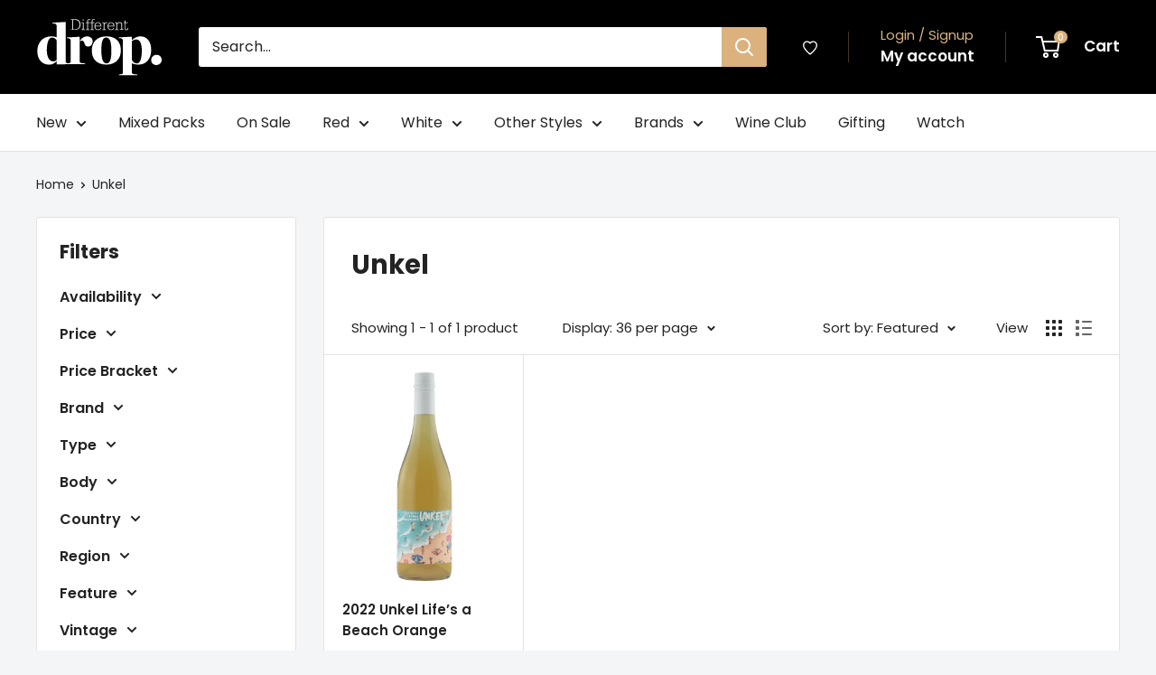

--- FILE ---
content_type: text/css
request_url: https://www.differentdrop.com/cdn/shop/t/136/assets/cart-free-gift.css?v=102574884410634732081763534111
body_size: 2260
content:
.cart_item_discount{background-color:#003d9029;min-height:24px;padding:0 5px;align-self:flex-start;display:inline-flex;align-items:center;font-size:12px;color:#6d90be;gap:4px}.drawer__underlay{position:absolute;top:0;left:0;width:100%;height:100%;opacity:.4;background-color:#000}.drawer__close svg{width:30px;height:30px}#cart-drawer .inventory{color:#6d90be;font-size:12px;margin-top:0}#cart-drawer .inventory:before{top:3px!important}.cart_item_discount .icon{width:14px;height:14px}.cart-checkbox-wrapper{display:flex;width:100%;align-items:center;gap:12px}.cart-checkbox-wrapper:first-child{margin-bottom:15px}.cart-checkbox-wrapper input{width:22px;height:22px;cursor:pointer;filter:drop-shadow(0px 3px 6px rgba(0,0,0,.16))}.cart-checkbox-wrapper .text{width:298px;font-size:14px;line-height:18px}.cart-checkbox-wrapper .icon{width:28px;height:28px;margin-left:auto}.drawer__inner{overflow-y:auto;height:100%;display:flex;z-index:20;flex-direction:column}.cart__item.hidden{display:none}.callout-label{font-size:12px!important;display:flex!important;font-style:normal!important;align-items:center;justify-content:center!important;color:#777!important}.callout-label strong{font-weight:700!important}.callout-label img{height:22px;width:auto;object-fit:contain}[data-cart-toggle]{cursor:pointer}#cart-drawer{position:fixed;font-family:Poppins,sans-serif;z-index:200}#cart-drawer .drawer__underlay,#cart-drawer .drawer__inner{visibility:hidden!important;overflow-x:hidden;opacity:0!important}.quick_add_tocart button{width:100%!important}#cart-drawer .drawer__inner{visibility:hidden!important;opacity:0!important}#cart-drawer.is-drawer-open .drawer__underlay{visibility:visible!important;opacity:.7!important;transition-duration:.3s,0s;transition-delay:.1s,0s}#cart-drawer.is-drawer-open .drawer__inner{visibility:visible!important;opacity:1!important;transition-delay:0s;transform:translateZ(0)}[data-add-to-cart]{width:100%}.cart_footer_subtitle{font-size:11px;margin-top:10px;text-align:center}.free-gift-product-wrapper #free-product-btn{background-color:#000;margin-top:18px;display:flex;align-items:center;justify-content:center;font-size:12px;color:#fff;font-weight:700}.free-gift-product-wrapper #free-product-btn.disabled{opacity:.4;pointer-events:none}@media only screen and (max-width: 430px){.free-gift-product-wrapper #free-product-btn{padding:4px 6px;text-align:center}.free-gift-product-wrapper #free-product-btn span{line-height:1.1}}additional-products #free-product-btn{background-color:#000}.cart__total__price,.cart__total__label{font-size:13px!important;font-weight:700}.cart__price__holder{text-decoration:none;text-align:center}.cart__foot{background-color:#fff;padding:17px 30px 53px!important}.cart__foot .btn{background-color:#dbb27d;width:100%;cursor:pointer;display:flex;justify-content:center;gap:8px;margin-top:13px;font-weight:700;align-items:center;height:43px;color:#fff;font-family:open-sans,sans-serif;font-size:16px}.cart__foot .btn:hover{opacity:.8}.cart__foot .btn .compare{text-decoration:line-through}.cart__foot__inner{padding-left:30px!important;background-color:#fff;padding-bottom:30px!important;padding-right:22px!important}.cart__total{justify-content:center!important}.drawer__emptyis{display:flex;flex:1;align-items:center;justify-content:center;height:100%;min-height:100px}.drawer__body{flex:1;overflow-y:auto;height:calc(100vh - 40px)}.cart__item__image{display:flex;margin-right:12px!important;flex-direction:column}.cart__item__image a{line-height:1;height:109px!important;width:85px!important;object-fit:contain;display:flex;align-items:center;justify-content:center}.cart__quantity .cart__quantity-field{background-color:unset!important;border:none!important;height:100%;text-align:center;width:30px;font-size:12px;flex:1}.cart__quantity button{width:30px;display:flex;align-items:center;justify-content:center}input::-webkit-outer-spin-button,input::-webkit-inner-spin-button{-webkit-appearance:none;margin:0}input[type=number]{-moz-appearance:textfield}.cart__quantity{width:85px!important;display:flex;margin-top:auto;height:30px!important;border:solid 1px #C6C6C6;border-radius:0!important}.cart_item_remove{cursor:pointer;text-align:right;margin-top:auto;margin-bottom:7px;font-size:11px!important}.cart_item_remove span:first-child{text-decoration:underline;pointer-events:none}.cart__price{display:flex;margin:0!important;justify-content:flex-start;gap:5px!important;flex-direction:column;font-size:14px;line-height:20px}.cart__item{flex-flow:row nowrap!important;background-color:#fff!important;display:flex;position:relative;padding:10px 30px!important}.cart__item:first-child{padding-top:20px!important}.cart__item:last-child{padding-bottom:30px!important}.cart__item .cart__title{margin:0!important}.cart__item .cart__item__title{margin-top:0!important;font-size:14px!important;line-height:18px;font-weight:700}.cart__item__content{padding:0!important;flex:1;display:inline-flex;gap:8px;flex-direction:column;margin-right:30px!important}.cart__item__meta{margin-top:10px}.cart__price ins{margin:0!important;text-decoration:none}#cart-drawer .drawer__head{height:40px;flex-shrink:1;background-color:#dbb27d;padding-left:34px;padding-right:17px;width:100%;justify-content:space-between;display:flex;align-items:center;color:#fff}#cart-drawer .drawer__head h3{margin-bottom:0}#cart-drawer .drawer__head svg path{stroke:#fff;fill:#fff;font-size:15px;font-weight:700}#cart-drawer .drawer__inner{width:450px!important;border-left:none!important;background-color:#f5f5f5;max-width:450px!important}@media only screen and (max-width: 449px){.mini-cart-giftnote,#cart-drawer .drawer__inner{width:100vw!important}}.free-gift-progress-wrapper .one-bar-text-wrapper>div .icon{height:16px;width:16px}.free-gift-progress-wrapper .one-bar-text-wrapper>div{display:flex;gap:4px;align-items:center}.free-gift-progress-wrapper .one-bar-text-wrapper>div .icon-fullfil{display:none}.free-gift-progress-wrapper .one-bar-text-wrapper .fullfil .icon-fullfil{display:block}.free-gift-progress-wrapper .one-bar-text-wrapper .fullfil .icon-lock{display:none}.free-gift-progress-wrapper .progress-line{height:100%;position:absolute;top:0;width:1px;background:#dbb27d}.free-gift-progress-wrapper{background-color:#ff6ad72e}.free-gift-progress-wrapper-inner{display:flex;flex-direction:column;padding:15px 30px 10px;margin:0 auto}.mr-mini-cart__subtotal .discount{color:red;margin-left:auto;margin-right:10px;line-height:1.71;transform:translateY(-2px)}.free-gift-progress-wrapper .multiple-bar-wrapper{display:flex;flex-direction:column}.free-gift-progress-wrapper .free-gift-text{flex-wrap:wrap;display:flex;gap:4px;font-size:16px;line-height:16px;margin-bottom:10px;letter-spacing:normal;position:relative;width:100%;align-items:center;color:#000}.free-gift-progress-wrapper .free-gift-text strong{font-weight:700!important}.free-gift-progress-wrapper .free-gift-text span:last-child{font-size:16px;line-height:16px}.free-gift-progress-wrapper .progress-bar-outer{width:100%;overflow-x:hidden;height:20px;background-color:#fff;overflow:hidden;border-radius:10px;position:relative;margin-top:5px}.shipping-caveat{font-size:13px;font-family:Helvetica,sans-serif;text-align:left}.shipping-caveat a{text-decoration:underline}.free-gift-progress-wrapper .one-bar-text{display:flex;font-size:13px;font-family:Helvetica,sans-serif;align-items:center}@media only screen and (max-width: 425px){.one-bar-text .money{display:none}}.free-gift-progress-wrapper .progress-bar-outer:not(:last-child){margin-bottom:7px}.free-gift-progress-wrapper .progress-bar-inner{width:0%;display:block;height:100%;background-color:#dbb27d}.free-gift-progress-wrapper .one-bar-text-wrapper{display:flex;position:relative;height:16px;justify-content:space-between;font-size:16px}.free-gift-product-wrapper{font-size:12px;padding:10px 30px;text-align:left;display:none}.free-gift-product-wrpper-inner{border:solid 1px #000;padding:15px 16px 15px 11px;background-color:#fff;margin:0 auto;position:relative}.free-gift-product-wrpper-inner:after{content:"";display:none;width:100%;height:1px;background-color:#a6a6a6;position:absolute;left:0;bottom:0}.free-gift-product-wrpper-inner:last-child:after{display:none}.free-gift-product-wrapper.disabled{pointer-events:none}.free-gift-product-wrapper.disabled .free-gift-btn{opacity:.4;cursor:not-allowed}.free-gift-product-wrapper-title{text-align:left;color:#000;font-size:16px}.free-gift-product-wrapper-subtitle{padding:0;margin:2px 0 11px;font-size:16px}.free-gift-product-wrapper-product-card{display:flex;width:100%}.free-gift-product-wrapper-product-card video{width:100px;height:100px;margin-right:12px;object-fit:contain;aspect-ratio:1/1}video::-webkit-media-controls{display:none!important;opacity:0!important}.free-gift-product-wrapper-product-card img{height:auto;width:85px;margin-right:12px;object-fit:cover}.free-gift-product-wrapper-product-info{font-size:14px;line-height:18px;flex-direction:column;display:flex;margin-right:auto}.free-gift-product-wrapper-product-info .product-name{font-weight:700;text-transform:uppercase}.free-gift-product-wrapper-product-info .product-description{font-size:12px;margin-top:4px}.free-gift-product-wrapper-product-info .product-name span{color:#dbb27d}.free-gift-product-wrapper-product-info .variant-title{margin-bottom:5px}.free-gift-product-wrapper-product-info #free-product-unlock{font-size:13px;margin-top:8px}.free-gift-product-wrapper-product-info #free-product-unlock strong{font-weight:700!important}.free-gift-product-wrapper .product-title{font-weight:700;font-size:14px;text-transform:uppercase;margin-bottom:4px}.free-gift-product-wrapper .product-name strong{color:#dbb27d}.free-gift-product-wrapper .product-name{margin-bottom:8px;font-size:14px}.free-gift-product-wrapper-product-info>div:first-child{text-align:left;padding:0;margin:0 0 4px;font-size:14px;line-height:18px}.free-gift-product-wrapper-variants-options{width:100%;display:flex;flex-wrap:wrap;overflow-x:auto;justify-content:space-between}.free-gift-product-wrapper-variants-options>div{height:auto;box-sizing:border-box;cursor:pointer;background-size:cover;margin:0 5px 5px 0;position:relative;border:1px solid black;font-size:16px;font-weight:700;text-transform:uppercase;flex:1;text-align:center;padding:3px 0}.free-gift-product-wrapper-variants-options>div.disabled{pointer-events:none}.free-gift-product-wrapper-variants-options>div.selected{background-color:#000;color:#fff}.free-gift-product-wrapper-variants-options>div:last-child{margin-right:0}.free-gift-product-buy{width:100%;font-family:open-sans,sans-serif;height:34px;background-color:#000;display:flex;color:#fff;margin-top:auto;margin-bottom:0;align-items:center;justify-content:center;flex-grow:0;box-sizing:border-box;text-decoration:none;-webkit-user-select:none;user-select:none;transition:all .25s;cursor:pointer;font-size:12px}.free-gift-product-buy span{color:#fff;font-weight:700;font-size:12px;font-family:open-sans,sans-serif}.free-gift-product-buy.disabled{background-color:#0000003d!important;cursor:not-allowed}additional-products{opacity:0;padding-top:25px}additional-products .flickity-prev-next-button.previous{left:10px!important}additional-products .flickity-prev-next-button.next{right:10px!important}additional-products .flickity-prev-next-button svg{left:20%!important}additional-products .flickity-prev-next-button{display:flex;align-items:center;justify-content:center}.additional-products-title{margin-bottom:7px;padding-left:30px;padding-top:25px;font-size:16px;font-weight:700;font-family:open-sans,sans-serif}.additional-product-title{font-size:10px!important;line-height:1.2}.additional-product-price,.additional-product-price .price{font-size:12px!important;line-height:12px!important}.additional-product-title{margin-bottom:7px;font-size:14px!important;line-height:18px;font-weight:700;margin-top:7px}.additional-products-container.x-scroll{width:100%;padding:20px 30px 25px;gap:14px}.additional-products-container.x-scroll .additional-product-card{flex-shrink:0}.additional-product-card{display:none;overflow-x:hidden;width:100%;justify-content:space-between}.additional-product-card .add-btn{width:100%;height:24px}.additional-product-card.vertical-card{width:auto;overflow-y:hidden;display:flex;min-height:200px;margin-right:15px;flex-direction:column;justify-content:flex-start}.additional-product-card.vertical-card img{width:106px;height:106px;object-fit:contain;padding:8px 0;background-color:#fff}.additional-product-card.vertical-card .additional-product-right{width:106px;justify-content:flex-start;align-items:flex-start}.additional-product-card.vertical-card .additional-products-title{width:100%;overflow-x:hidden;text-overflow:ellipsis;margin:5px 0}.additional-product-card.vertical-card .free-gift-select{margin-bottom:5px}.additional-add-btn{background-color:#000;color:#fff;width:50px;height:50px;display:flex;align-items:center;justify-content:center;cursor:pointer}.additional-variants-options{display:flex;overflow-x:auto;flex:1;gap:5px}.additional-variants-btn{display:flex;border:solid 1px black;-webkit-user-select:none;user-select:none;cursor:pointer;padding:5px 8px}.additional-variants-btn.selected{background-color:#000;color:#fff}.additional-product-card .additional-product-infos{display:flex;gap:2px;flex-direction:column}.additional-product-card .additional-product-infos .text{font-size:10px}.free-gift-select{display:flex;position:relative;width:100%;height:30px;margin-bottom:10px;font-size:16px;border:solid 1px #c6c6c6}.free-gift-select.disabled{pointer-events:none;background-color:transparent}.free-gift-select.disabled select{opacity:.4}.free-gift-select:after{content:"";display:block;width:1px;height:28px;background-color:#c6c6c6;z-index:10;position:absolute;top:0;right:30px}.free-gift-select>svg{height:5.4px;pointer-events:none;position:absolute;top:50%;transform:translateY(-50%);right:8px}.free-gift-select__select{cursor:pointer}.free-gift-select select{width:100%;-webkit-appearance:none;appearance:none;padding:0 32px 0 10px;text-overflow:ellipsis;overflow:hidden;margin:0;height:100%;border:none;font-size:12px;text-align:center;background-image:none!important}.free-gift-select select:focus{outline:none}.upsell-item-tr{display:flex!important;width:100%}.upsell-item-tr td{width:100%}.upsell-item-wrap{display:none;width:100%;margin-bottom:22px;position:relative;overflow:visible;z-index:2}.upsell-item-wrap .upsell-variants-btn{width:100%;cursor:pointer;color:#fff;text-align:center;height:25px;line-height:25px;font-size:16px;background-color:transparent;border:solid 1px black}.upsell-item-wrap:after{content:"";z-index:1;display:block;width:50px;height:50px;background-color:#f8f8f8;transform:rotate(45deg) translate(50%);top:-55px;right:50%;position:absolute}.upsell-title{text-align:center;margin:25px 0;font-size:16px;position:relative;z-index:2}.upsell-item-close{position:absolute;width:10px;height:10px;top:0;right:10px;cursor:pointer}.upsell-product-card{padding:0 20px;display:flex;align-items:center}.upsell-product-card img{width:100px;height:auto;object-fit:cover;margin-right:12px}.upsell-product-title{display:flex;justify-content:space-between;margin-bottom:11px}.upsell-variant-title{font-size:16px}.upsell-product-title>span:first-child{font-weight:700;font-size:16px;max-width:70%;overflow:hidden;text-overflow:ellipsis;white-space:nowrap}.upsell-product-right{width:calc(100% - 105px);display:flex;justify-content:space-between;height:100%;align-items:center}.upsell-product-infos{display:flex;flex-direction:column;gap:10px;width:100%}.upsell-product-infos h2{margin:0;font-size:16px}.continue-shopping{width:100%;height:42px;font-size:14px;text-transform:uppercase;color:#fff;display:flex;align-items:center;justify-content:center;background-color:#000!important;margin-bottom:10px;flex-shrink:0;cursor:pointer}.continue-shopping:hover{opacity:.8}#checkout{cursor:pointer}
/*# sourceMappingURL=/cdn/shop/t/136/assets/cart-free-gift.css.map?v=102574884410634732081763534111 */


--- FILE ---
content_type: text/css
request_url: https://www.differentdrop.com/cdn/shop/t/136/assets/free-gift-loading-overlay.css?v=81772931224636781761763534111
body_size: -298
content:
.hidden{display:none}.free-gift-loading{position:relative;display:flex;align-items:center;justify-content:center}.free-gift-loading:before{background:#fff;pointer-events:none;content:"";position:absolute;top:0;right:0;bottom:0;left:0;z-index:1}.free-gift-loading-overlay{position:absolute;z-index:1;width:1.8rem;left:50%;top:50%;transform:translate(-50%,-50%)}.free-gift-loading .free-gift-loading-overlay{display:flex!important;visibility:visible!important;width:100%;height:100%}.free-gift-loading-overlay__spinner{width:100%;height:100%;display:flex;justify-content:center;align-items:center}.free-gift-loading-overlay__spinner svg{stroke:#000;height:60%}.spinner{animation:rotator 1.4s linear infinite}@keyframes rotator{0%{transform:rotate(0)}to{transform:rotate(270deg)}}.path{stroke-dasharray:280;stroke-dashoffset:0;transform-origin:center;animation:cartdash 1.4s ease-in-out infinite}@media screen and (forced-colors: active){.path{stroke:CanvasText}}@keyframes cartdash{0%{stroke-dashoffset:280}50%{stroke-dashoffset:75;transform:rotate(135deg)}to{stroke-dashoffset:280;transform:rotate(450deg)}}.free-gift-loading-overlay:not(.hidden)+.cart-item__price-wrapper{opacity:50%}
/*# sourceMappingURL=/cdn/shop/t/136/assets/free-gift-loading-overlay.css.map?v=81772931224636781761763534111 */


--- FILE ---
content_type: text/css
request_url: https://www.differentdrop.com/cdn/shop/t/136/assets/custom.css?v=84201035246472476521763535109
body_size: 2287
content:
.container{height:100%;width:100%}.row{height:100%;position:relative}.full-width{width:100%;margin:0 auto;position:relative}.row-width-95{width:95%;max-width:95%;margin:0 auto;position:relative;box-sizing:border-box}.row-width-90{width:90%;max-width:90%;margin:0 auto;position:relative;box-sizing:border-box}.row-width-80{width:80%;max-width:80%;margin:0 auto;position:relative;box-sizing:border-box}.row-width-70{width:70%;max-width:70%;margin:0 auto;position:relative;box-sizing:border-box}.row-width-60{width:60%;max-width:60%;margin:0 auto;position:relative;box-sizing:border-box}.row-width-50{width:50%;max-width:50%;margin:0 auto;position:relative;box-sizing:border-box}.row-width-40{width:40%;max-width:40%;margin:0 auto;position:relative;box-sizing:border-box}.row-width-30{width:30%;max-width:30%;margin:0 auto;position:relative;box-sizing:border-box}.row-width-20{width:20%;max-width:20%;margin:0 auto;position:relative;box-sizing:border-box}.row-width-10{width:10%;max-width:10%;margin:0 auto;position:relative;box-sizing:border-box}.col1{width:8.33%}.col2{width:16.66%}.col2-5{width:20%}.col3{width:25%}.col4{width:33.33%}.col5{width:41.33%}.col6{width:50%;position:relative}.col7{width:58.33%}.col8{width:66.66%}.col9{width:75%}.col10{width:83.88%}.col11{width:91.66%}.col12{width:100%}.height-0{height:0vh;box-sizing:border-box}.height-20{height:20vh;box-sizing:border-box}.height-40{height:40vh;box-sizing:border-box}.height-60{height:60vh;box-sizing:border-box}.height-80{height:80vh;box-sizing:border-box}.height-100{height:100vh;box-sizing:border-box}.height-auto{height:auto}.flex-row{display:flex;flex-direction:row;box-sizing:border-box}.flex-column{display:flex;flex-direction:column;box-sizing:border-box}.justify-center{display:flex;align-items:center;justify-content:center}.justify-bottom{justify-content:flex-end}.flex-wrap{flex-wrap:wrap}.align-center{align-items:center}.justify-left{justify-content:left}.justify-right{justify-content:right}.justify-spaced{justify-content:space-between}.align-top{align-items:flex-start}.align-bottom{align-items:flex-end}.align-left{align-items:flex-start}.align-right{align-items:flex-end}.text-center{text-align:center}.text-right{text-align:right}.text-left{text-align:left}.padding-0{padding:0}.padding-b-0{padding-bottom:0}.padding-t-0{padding-top:0}.padding-l-0{padding-left:0}.padding-r-0{padding-right:0}.padding-10{padding:10px}.padding-b-10{padding-bottom:10px}.padding-t-10{padding-top:10px}.padding-l-10{padding-left:10px}.padding-r-10{padding-right:10px}.padding-20{padding:20px}.padding-b-20{padding-bottom:20px}.padding-t-20{padding-top:20px}.padding-l-20{padding-left:20px}.padding-r-20{padding-right:20px}.padding-40{padding:40px}.padding-b-40{padding-bottom:40px}.padding-t-40{padding-top:40px}.padding-l-40{padding-left:40px}.padding-r-40{padding-right:40px}.padding-60{padding:60px}.padding-b-60{padding-bottom:60px}.padding-t-60{padding-top:60px}.padding-l-60{padding-left:60px}.padding-r-60{padding-right:60px}.padding-80{padding:80px}.padding-b-80{padding-bottom:80px}.padding-t-80{padding-top:80px}.padding-l-80{padding-left:80px}.padding-r-80{padding-right:80px}.padding-100{padding:100px}.padding-b-100{padding-bottom:100px}.padding-t-100{padding-top:100px}.padding-l-100{padding-left:100px}.padding-r-100{padding-right:100px}.padding-120{padding:120px}.padding-b-120{padding-bottom:120px}.padding-t-120{padding-top:120px}.padding-l-120{padding-left:120px}.padding-r-120{padding-right:120px}.padding-140{padding:140px}.padding-b-140{padding-bottom:140px}.padding-t-140{padding-top:140px}.padding-l-140{padding-left:140px}.padding-r-140{padding-right:140px}.mobile{display:none}.gap-0{gap:0!important}.gap-1{gap:8.33%}.gap-2{gap:16.33%}.gap-10{gap:10px}.gap-20{gap:20px}.gap-30{gap:30px}.gap-40{gap:40px}.gap-60{gap:60px}.gap-80{gap:80px}.gap-100{gap:100px}.gap-120{gap:120px}.gap-140{gap:140px}.margin-auto{margin:0 auto}.margin-0{margin:0!important}.margin-b-0{margin-bottom:0}.margin-t-0{margin-top:0}.margin-10{margin:10px!important}.margin-b-10{margin-bottom:10px}.margin-t-10{margin-top:10px}.margin-20{margin:20px 0}.margin-b-20{margin-bottom:20px}.margin-t-20{margin-top:20px}.margin-40{margin:40px 0}.margin-b-40{margin-bottom:40px}.margin-t-40{margin-top:40px}.margin-60{margin:60px 0}.margin-b-60{margin-bottom:60px}.margin-t-60{margin-top:60px}.margin-80{margin:80px 0}.margin-b-80{margin-bottom:80px}.margin-t-80{margin-top:80px}.margin-100{margin:100px 0}.margin-b-100{margin-bottom:100px}.margin-t-100{margin-top:100px}.margin-120{margin:120px 0}.margin-b-120{margin-bottom:120px}.margin-t-120{margin-top:120px}.klaviyo-favorites-plp-slot{position:absolute;top:10px;right:10px;width:25px;height:25px;z-index:1}.kl-hub-favorites-icon-widget{position:relative!important;top:0!important;right:0!important}.klaviyo-wishlist-slot button>span{display:none}.klaviyo-wishlist-slot{z-index:4;position:absolute;right:15px;top:10px}.collection-categories>.full-width{padding-left:30px!important}.navigation-category{overflow-x:scroll;padding:0;overscroll-behavior-inline:contain;-webkit-overflow-scrolling:touch;flex-wrap:nowrap;-ms-scroll-snap-type:x mandatory;scroll-snap-type:x mandatory;scroll-padding-inline:30px;display:flex;gap:7.5px}.navigation-category::-webkit-scrollbar{display:none}.category-menu{display:inline-flex;width:100%}.category-navigation{padding:0 0 10px;margin-bottom:10px}li.category-item{background:#eee;padding:5px 10px;flex:0 0 auto;scroll-snap-align:start;width:fit-content;border-radius:5px;list-style:none;transition:.5s ease all}li.category-item a{font-size:12px}li.category-item circle,li.category-item path{transition:.5s ease all}li.category-item:hover{background:#d5be92;transition:.5s ease all;cursor:pointer}li.category-item.silver:hover{background:#e0e0e0}li.category-item:hover circle{fill:#2c2c2c;transition:.5s ease all}li.category-item:hover path{fill:#d5be92;transition:.5s ease all}li.category-item.silver:hover path{fill:#e0e0e0}.category-item svg{width:25px;height:25px}.mobile-quicklinks{background:#fff;z-index:-1;position:relative}.quicklink-row{overflow-x:scroll;padding:20px 5%;overscroll-behavior-inline:contain;-webkit-overflow-scrolling:touch;-ms-scroll-snap-type:x mandatory;scroll-snap-type:x mandatory;scroll-padding-inline:30px;display:grid;grid-column-gap:20px;grid-auto-flow:column;grid-auto-columns:16.66vw}.quicklink-row::-webkit-scrollbar{display:none}.quicklink{width:16.6vw;justify-content:flex-start;scroll-snap-align:start;position:relative;display:flex;flex-direction:column;align-items:center;gap:10px}.quicklink:hover .collection-image{transition:.3s ease all;box-shadow:0 0 0 2px #000}.quicklink .collection-title{font-size:8px!important;line-height:1;text-align:center;width:80%}.quicklink .collection-image{border-radius:100%;box-shadow:0 0 0 2px #d5be92;border:2px solid #fff}.quicklink .collection-image img{border-radius:100%}.product-specifications tr{padding:10px 0;display:flex;justify-content:space-between;border-bottom:1px solid #eee;width:100%}.product-specifications td:nth-child(1){font-weight:700}.product-specifications td{width:50%}.spec-link{cursor:pointer;display:block}rivo-favorite-button svg{z-index:1!important}.featured-item{padding:0;width:30%;position:relative;display:flex}.featured-media{aspect-ratio:3 / 3.5;overflow:hidden}.featured-item .featured-media img,.featured-item .featured-media video{width:100%;height:auto;min-width:100%}.featured-media video{min-height:100%;object-fit:cover}.featured-content{position:absolute;bottom:0;z-index:99;left:0;padding:20px;box-sizing:border-box;width:100%;background:linear-gradient(360deg,black,transparent)}.content-heading.h3.white{color:#fff;font-weight:700;margin-bottom:0}.content-copy.white{color:#fff}.featured-controls{position:absolute;top:0;display:flex;padding:20px;box-sizing:border-box;gap:20px;width:100%;z-index:999}.critics-reviews{display:flex;flex-direction:column}.critics-review{border-bottom:1px solid #eee;padding-bottom:40px}.critic-score{color:#dbb27d;font-weight:700;font-size:18px;line-height:1}.critic-name{font-weight:700;font-size:18px;line-height:1;margin:0}.critic-review{margin:10px 0 0}.critic-headshot{width:80px;height:80px;object-fit:cover;border-radius:60px;margin-bottom:10px}.critic-publication{font-size:16px}#jsrates-results{display:none}#jsrates-results.active{display:block;transition:.3s ease all}#jsrates-results p{margin-bottom:5px;font-weight:500}#jsrates-results .rate,#jsrates-results .cost{font-weight:600}#jsrates-calc{margin-top:37px}.rate-result{margin-top:20px}#jsrates-set{width:100%;display:flex;justify-content:space-between}#jsrates-controls,#jsrates-entry{width:100%}@media (max-width: 768px){.mobile{display:block}.quicklink-toggle-button{width:50%;text-align:center;padding:10px;background:#000;color:#fff;transition:.3s ease all}.quicklink-toggle-button.active{background:#dbb27d;color:#000;transition:.3s ease all}.quicklink-toggle-container .quicklink-row{display:none;transition:.3s ease all;grid-auto-columns:25vw}.quicklink-toggle-container .quicklink-row.active{display:grid;transition:.3s ease all}.quicklink-toggle-container .quicklink{width:25vw}.quicklink-toggle-container .quicklink .collection-title{font-size:12px!important}.category-navigation{padding:0}.collection-categories>.full-width{padding:0!important}.navigation-category{padding:0 20px!important}#jsrates-set{flex-direction:column-reverse;display:flex;align-items:flex-start}}.drawer__banner img{width:100%;object-fit:contain;display:block}.custom-hidden{display:none}.cursor-initial{cursor:initial!important}.cursor-text{-webkit-user-select:text!important;user-select:text!important;cursor:text!important}.t-center{text-align:center}.flex-align-center{display:flex;align-items:center}@media screen and (max-width: 641px){.flex-align-center .product-meta__vendor{font-size:12px}}.gap-1{gap:8px}.custom-description{line-height:1.3;margin:10px 0 12px;display:none}.product-item--list .custom-description,.product-form .product-meta .custom-description{display:block}.w-100p{width:100%}.w-auto{width:auto}.t-light{opacity:.7}.card__collapsible--open{height:auto;overflow:hidden;transition:.3s ease-in-out}.custom-nopadding{padding:0!important}[aria-expanded=true] .custom-view-more,[aria-expanded=false] .custom-view-less{display:none;white-space:nowrap;font-weight:700}[aria-expanded=false] .custom-view-more,[aria-expanded=true] .custom-view-less{display:block;white-space:nowrap;font-weight:700}.modal__inner #klaviyo-noti{display:none!important}.modal__inner .custom-hidden.product-form__add-button.button--disabled{display:block!important}.flickity-slider .klaviyo-bis-trigger{display:none!important}.gift-wrap-textarea{flex-direction:column;align-items:start;gap:10px;padding:30px}@media screen and (max-width: 641px){.gift-wrap-textarea{padding:20px}}.gift-wrap-textarea textarea{width:100%;min-height:158px}@media screen and (min-width: 641px){.product-meta__reference~.product-meta__share-buttons,.product-meta__reviews-badge~.product-meta__share-buttons{position:relative}}.flickity-viewport .product-item__info .custom-hidden.button--disabled{display:block}.flickity-viewport .custom-description{display:none}.image-info-text{font-size:.9rem;color:var(--footer-body-text-color)}a.custom-link{color:var(--link-color)}a.custom-link:hover{color:var(--link-color-hover)}.review-list:before{border:0px!important}.review-list,.review-list .block-list__item{background:none}.review-list .block-item{background:none;min-height:100%}.review-list .block-item .block-item{border:1px solid var(--border-color);border-radius:3px;padding:20px;margin-bottom:0}@media screen and (min-width: 641px){.review-list .block-item .block-item{padding:28px 30px}}.review-list-scroller{margin:0 -15px}.review-list-scroller .flickity-prev-next-button.previous{left:-10px}.review-list-scroller .flickity-prev-next-button.next{right:-10px}.review-block-image-row{display:flex;gap:25px;align-items:center;height:80px}.review-item-image,.review-item-verified,.review-item-initial{width:80px;height:80px;max-width:80px;border-radius:50%;overflow:hidden}.review-item-initial{font-size:30px;display:flex;align-items:center;justify-content:center;background-color:rgba(var(--primary-button-background-rgb),.7)}.review-item-verified{text-align:center;display:flex;flex-direction:column;align-items:center;justify-content:center;gap:4px;background-color:rgba(var(--primary-button-background-rgb),.7)}.review-item-verified-text{font-size:9px;font-weight:700;text-transform:uppercase;line-height:1.1}.review-block-image-row .review-user{text-transform:uppercase;line-height:1.5;font-weight:500}.review-block-image-row .review-date{text-transform:uppercase;font-size:12px;line-height:1.2}.review-list .offer-item__title{margin-top:25px;margin-bottom:15px;line-height:1.5}.review-list .offer-item__content{line-height:1.6}.review-rating-block{margin-top:15px}.review-rating__star{width:20px;height:20px}.review-rating__star--full{color:#000}.review-rating__star--empty{opacity:.4}.product-item__soldout{margin:5px;cursor:not-allowed}status-save-button{position:absolute;top:10px;z-index:4;right:10px}status-save-button{--icon-shadow-color: transparent;--icon-stroke-filled: black;--icon-fill-filled: black;--icon-size: 22px}status-saved-link{--icon-size: 24px;--icon-stroke: 1.5px;--icon-stroke-color: white;--indicator-background: var(--header-accent-color);--indicator-position-vertical: -7px;--indicator-position-horizontal: 120%}status-saved-link .indicator{min-height:20px}.header__cart-count{font-size:10px;font-weight:500;line-height:.3;padding:.3em 4px;min-height:14px;height:unset;min-width:14px;right:-8px;top:-6px}
/*# sourceMappingURL=/cdn/shop/t/136/assets/custom.css.map?v=84201035246472476521763535109 */


--- FILE ---
content_type: text/javascript
request_url: https://www.differentdrop.com/cdn/shop/t/136/assets/script-free-gift.js?v=184174343141081261271763534111
body_size: 2941
content:
document.addEventListener("DOMContentLoaded",()=>{let loading=!1,flkty;customElements.get("free-gift-progress")||customElements.define("free-gift-progress",class extends HTMLElement{constructor(){super(),this.progressSettings=JSON.parse(this.querySelector("#free-gift-tier-amount").innerHTML),this.cartTotalPrice=this.progressSettings.cartTotalPrice+this.progressSettings.thresholdAmount,this.cartItems=JSON.parse(this.querySelector("#cart-json").innerHTML),this.querySelector("#free-gift-multiple-bar")?this.onUpdateMultipleBar():this.onUpdateOneBar()}progressSettings={};cartItems={};cartTotalPrice=0;onUpdateMultipleBar(){const rate=Number(window.Shopify.currency.rate),currency=this.progressSettings.currency;let oneText="",oneWidth="";if(this.cartTotalPrice<this.progressSettings.tierOneAmount*rate){const oneAmount=this.progressSettings.tierOneAmount*rate;this.querySelector('[for="tier-one-currency"]')&&(this.querySelector('[for="tier-one-currency"]').innerHTML=currency+(oneAmount/100).toFixed(2)),oneText=this.progressSettings.tierOneText.replace("$money",currency+((this.progressSettings.tierOneAmount*rate-this.cartTotalPrice)/100).toFixed(2)),oneWidth=this.cartTotalPrice/(this.progressSettings.tierOneAmount*rate)*100}else oneText=this.progressSettings.tierOneFullfilText,oneWidth=100;this.querySelector("#tier-one-bar")&&(this.querySelector("#tier-one-bar").style.width=`${oneWidth}%`),this.querySelector("#tier-one-fullfil-text")&&oneWidth===100?this.querySelector("#tier-one-fullfil-text").innerHTML=oneText:this.querySelector("#tier-one-text")&&(this.querySelector("#tier-one-text").innerHTML=oneText);let twoText="",twoWidth="";if(this.cartTotalPrice<this.progressSettings.tierTwoAmount*rate){const twoAmount=this.progressSettings.tierTwoAmount*rate;this.querySelector('[for="tier-two-currency"]')&&(this.querySelector('[for="tier-two-currency"]').innerHTML=currency+(twoAmount/100).toFixed(2)),twoText=this.progressSettings.tierTwoText.replace("$money",currency+((twoAmount-this.cartTotalPrice)/100).toFixed(2)),twoWidth=this.cartTotalPrice/(this.progressSettings.tierTwoAmount*rate)*100}else twoText=this.progressSettings.tierTwoFullfilText,twoWidth=100;this.querySelector("#tier-two-bar")&&(this.querySelector("#tier-two-bar").style.width=`${twoWidth}%`),this.querySelector("#tier-two-fullfil-text")&&twoWidth===100?this.querySelector("#tier-two-fullfil-text").innerHTML=twoText:this.querySelector("#tier-two-text")&&(this.querySelector("#tier-two-text").innerHTML=twoText);let threeText="",threeWidth="";if(this.cartTotalPrice<this.progressSettings.tierThreeAmount*rate){const threeAmount=this.progressSettings.tierThreeAmount*rate;this.querySelector('[for="tier-three-currency"]')&&(this.querySelector('[for="tier-three-currency"]').innerHTML=currency+(threeAmount/100).toFixed(2)),threeText=this.progressSettings.tierThreeText.replace("$money",currency+((threeAmount-this.cartTotalPrice)/100).toFixed(2)),threeWidth=this.cartTotalPrice/(this.progressSettings.tierThreeAmount*rate)*100}else threeText=this.progressSettings.tierThreeFullfilText,threeWidth=100;this.querySelector("#tier-three-bar")&&(this.querySelector("#tier-three-bar").style.width=`${threeWidth}%`),this.querySelector("#tier-three-fullfil-text")&&threeWidth===100?this.querySelector("#tier-three-fullfil-text").innerHTML=threeText:this.querySelector("#tier-three-text")&&(this.querySelector("#tier-three-text").innerHTML=threeText)}isFirstInCart(){const firstProduct=document.querySelectorAll("free-gift-product")[0];if(firstProduct){let productData=JSON.parse(firstProduct.querySelector("#free-products").innerHTML);for(let i=0;i<this.cartItems.items.length;i++){const item=this.cartItems.items[i];for(const variant of productData)if(item.variant_id===variant.id&&item.final_line_price===0)return!0}}return!1}onUpdateOneBar(){let text="";const rate=Number(window.Shopify.currency.rate),currency=this.progressSettings.currency;let maxAmount=this.progressSettings.showTierFour?this.progressSettings.tierFourAmount:this.progressSettings.tierThreeAmount;maxAmount===0&&(maxAmount=this.progressSettings.tierOneAmount);let width=this.cartTotalPrice/(maxAmount*rate)*100;const oneLeft=this.progressSettings.tierOneAmount/maxAmount*100,twoLeft=this.progressSettings.tierTwoAmount/maxAmount*100,threeLeft=this.progressSettings.tierThreeAmount/maxAmount*100;this.querySelector("#one-bar-tier-one-title .money")&&(this.querySelector("#one-bar-tier-one-title .money").innerHTML=`${currency}${Number(this.progressSettings.tierOneAmount*rate/100).toFixed(2)}`),this.querySelector("#one-bar-tier-two-title .money")&&(this.querySelector("#one-bar-tier-two-title .money").innerHTML=`${currency}${Number(this.progressSettings.tierTwoAmount*rate/100).toFixed(2)}`),this.querySelector("#one-bar-tier-three-title .money")&&(this.querySelector("#one-bar-tier-three-title .money").innerHTML=`${currency}${Number(this.progressSettings.tierThreeAmount*rate/100).toFixed(2)}`),this.querySelector("#one-bar-tier-four-title .money")&&(this.querySelector("#one-bar-tier-four-title .money").innerHTML=`${currency}${Number(this.progressSettings.tierFourAmount*rate/100).toFixed(2)}`),this.querySelector('[data-tier="one"]')&&(this.querySelector('[data-tier="one"]').style.left=`${oneLeft}%`),this.querySelector("#one-bar-tier-one-title")&&(this.progressSettings.tierOneAmount===0?(this.querySelector("#one-bar-tier-one-title").style.left="0%",this.querySelector("#one-bar-tier-one-title").style.transform="none"):this.progressSettings.tierThreeAmount===0?(this.querySelector("#one-bar-tier-one-title").style.right="0%",this.querySelector("#one-bar-tier-one-title").style.left="unset",this.querySelector("#one-bar-tier-one-title").style.transform="none"):(this.querySelector("#one-bar-tier-one-title").style.left="unset",this.querySelector("#one-bar-tier-one-title").style.position="unset",this.querySelector("#one-bar-tier-one-title").style.transform="none",this.querySelector("#one-bar-tier-three-title")&&(this.querySelector("#one-bar-tier-three-title").style.left="unset",this.querySelector("#one-bar-tier-three-title").style.position="unset",this.querySelector("#one-bar-tier-three-title").style.transform="none"),this.querySelector("#one-bar-tier-four-title")&&(this.querySelector("#one-bar-tier-four-title").style.left="unset",this.querySelector("#one-bar-tier-four-title").style.position="unset",this.querySelector("#one-bar-tier-four-title").style.transform="none"),this.querySelector(".one-bar-text-wrapper").style.display="flex",this.querySelector(".one-bar-text-wrapper").style.justifyContent="flex-end",this.querySelector(".one-bar-text-wrapper").style.gap="10px")),this.progressSettings.showTierFour?(this.querySelector('[data-tier="two"]')&&(this.querySelector('[data-tier="two"]').style.left=`${twoLeft}%`),this.querySelector("#one-bar-tier-two-title")&&(this.querySelector("#one-bar-tier-two-title").style.left="50%"),this.querySelector('[data-tier="three"]')&&(this.querySelector('[data-tier="three"]').style.left=`${threeLeft}%`),this.querySelector("#one-bar-tier-three-title")&&(this.querySelector("#one-bar-tier-three-title").style.left="50%"),this.querySelector("#one-bar-tier-four-title")&&(this.querySelector("#one-bar-tier-four-title").style.right="0"),this.querySelector("#one-bar-tier-four-title")&&(this.querySelector("#one-bar-tier-four-title").style.transform="translateX(0)")):(this.querySelector('[data-tier="three"]')&&(this.querySelector('[data-tier="three"]').style.display="none"),this.querySelector("#one-bar-tier-three-title")&&(this.querySelector("#one-bar-tier-three-title").style.right="0%",this.querySelector("#one-bar-tier-three-title").style.transform="translateX(0)")),this.cartTotalPrice<this.progressSettings.tierOneAmount*rate?text=this.progressSettings.tierOneText.replace("$money",currency+((this.progressSettings.tierOneAmount*rate-this.cartTotalPrice)/100).toFixed(2)):this.cartTotalPrice<this.progressSettings.tierThreeAmount*rate||!this.progressSettings.showTierFour?(this.querySelector("#one-bar-tier-one-title")&&this.querySelector("#one-bar-tier-one-title").classList.add("fullfil"),this.querySelector('[data-tier="one"]')&&(this.querySelector('[data-tier="one"]').style.background="white"),this.querySelector('[data-tier="two"]')&&(this.querySelector('[data-tier="two"]').style.background="white"),this.querySelector("#one-bar-tier-two-title")&&this.querySelector("#one-bar-tier-two-title")?.classList.add("fullfil"),this.cartTotalPrice<this.progressSettings.tierThreeAmount*rate?text=this.progressSettings.tierThreeText.replace("$money",currency+((this.progressSettings.tierThreeAmount*rate-this.cartTotalPrice)/100).toFixed(2)):(text=this.progressSettings.tierThreeFullfilText.replace(this.isFirstInCart()?"Add to bag below.":"",""),this.querySelector("#one-bar-tier-three-title")?.classList.add("fullfil"))):this.cartTotalPrice<this.progressSettings.tierFourAmount*rate&&this.progressSettings.showTierFour?(this.querySelector("#one-bar-tier-one-title")&&this.querySelector("#one-bar-tier-one-title").classList.add("fullfil"),this.querySelector('[data-tier="one"]')&&(this.querySelector('[data-tier="one"]').style.background="white"),this.querySelector('[data-tier="two"]')&&(this.querySelector('[data-tier="two"]').style.background="white"),this.querySelector("#one-bar-tier-two-title")&&this.querySelector("#one-bar-tier-two-title")?.classList.add("fullfil"),this.querySelector('[data-tier="three"]')&&(this.querySelector('[data-tier="three"]').style.background="white"),this.querySelector("#one-bar-tier-three-title")&&this.querySelector("#one-bar-tier-three-title")?.classList.add("fullfil"),text=this.progressSettings.tierFourText.replace("$money",currency+((this.progressSettings.tierFourAmount*rate-this.cartTotalPrice)/100).toFixed(2))):(text=this.isFirstInCart()?this.progressSettings.tierFourFullfilText:this.progressSettings.tierThreeFullfilText,this.querySelector("#one-bar-tier-one-title")&&this.querySelector("#one-bar-tier-one-title").classList.add("fullfil"),this.querySelector('[data-tier="one"]')&&(this.querySelector('[data-tier="one"]').style.background="white"),this.querySelector('[data-tier="two"]')&&(this.querySelector('[data-tier="two"]').style.background="white",this.querySelector("#one-bar-tier-two-title").classList.add("fullfil")),this.querySelector('[data-tier="three"]')&&(this.querySelector('[data-tier="three"]').style.background="white",this.querySelector("#one-bar-tier-three-title")?.classList.add("fullfil")),this.querySelector("#one-bar-tier-four-title")?.classList.add("fullfil"),width=100),this.querySelector("#one-bar-text")&&(this.querySelector("#one-bar-text").innerHTML=text,this.querySelector("#one-bar-progress").style.width=`${width}%`)}}),customElements.get("free-gift-product")||customElements.define("free-gift-product",class extends HTMLElement{constructor(){super(),this.rate=Number(window.Shopify.currency.rate),this.cartItems=JSON.parse(this.querySelector("#cart-json").innerHTML),this.cartTotalPrice=this.cartItems.total_price+Number(this.getAttribute("data-threshold-amount")),this.freeProductData=JSON.parse(this.querySelector("#free-products").innerHTML),this.freeProductAmount=Number(this.getAttribute("data-free-number"))*this.rate,this.cartTotalPrice>=this.freeProductAmount&&(this.querySelectorAll(".add-btn").forEach(item=>item.classList.remove("disabled")),this.querySelectorAll(".product-name").forEach(item=>item.classList.toggle("hidden")),this.querySelectorAll(".product-description").forEach(item=>item.classList.toggle("hidden")));const json=JSON.parse(this.querySelector("#free-product-json").innerHTML);this.freeGiftJson=json,this.setText(json),this.freeGiftJson.variantType==="select"?this.querySelectorAll(".free-gift-select select").forEach(item=>item.addEventListener("change",event=>this.onVarBtnSelect(event))):this.querySelectorAll(".free-gift-varitant-btn").forEach(item=>item.addEventListener("click",event=>this.onVarBtnClick(event))),this.freeGiftJson.addToType==="add-btn"&&this.querySelectorAll(".free-gift-product-buy").forEach(item=>item.addEventListener("click",event=>this.onAddBtnClick(event))),this.onCartUpdate()}flkty=null;rate=0;freeGiftJson={};cartTotalPrice=0;cartItems={};freeProductAmount=0;freeProductData=[];hasFreeProductInCart=!1;setText(data){const freeAmount=Number(data.freeAmount*this.rate),currency=this.freeGiftJson.currency;if(this.querySelector("#free-product-title")&&(this.querySelector("#free-product-title").innerHTML=data.freeProductTitle.replace("$money",currency+(freeAmount/100).toFixed(2))),freeAmount>this.cartItems.total_price){const unlockAmount=(freeAmount-this.cartItems.total_price)/100;this.querySelector("#free-product-subtitle")&&(this.querySelector("#free-product-subtitle").innerHTML=data.freeProductSubtitle.replace("$money",currency+unlockAmount.toFixed(2))),this.freeGiftJson.addToType==="add-btn"&&(this.querySelector("#free-product-btn span").innerHTML=data.freeUnlockText.replace("$money",currency+unlockAmount.toFixed(2)))}else this.freeGiftJson.addToType==="add-btn"&&(this.querySelector("#free-product-btn span").innerHTML="ADD FREE GIFT TO ORDER")}onVarBtnSelect(event){if(!loading&&this.freeGiftJson.addToType!=="add-btn"){const id=event.target.value;loading=!0,event.target.closest("div").classList.add("free-gift-loading"),CartJS.addItem(id)}}onCartUpdate(){const index=Number(this.getAttribute("data-index"));let isFirstInCart=!1,isSecondInCart=!1;const secondProduct=document.querySelectorAll("free-gift-product")[1];if(document.querySelectorAll(".header__cart__status").forEach(item=>{item.innerHTML=this.cartItems.item_count>9?"9+":this.cartItems.item_count,item.setAttribute("data-cart-count",this.cartItems.item_count)}),index===0&&secondProduct){let product=JSON.parse(secondProduct.querySelector("#free-products").innerHTML);for(let i=0;i<this.cartItems.items.length;i++){const item=this.cartItems.items[i];for(const variant of product.variants)if(item.variant_id===variant.id&&item.final_line_price===0){isSecondInCart=!0;break}}isSecondInCart&&(document.querySelector("#one-bar-text").innerHTML=document.querySelector("#one-bar-text").innerHTML.replace(" Add to bag below.",""))}for(let i=0;i<this.cartItems.items.length;i++){const item=this.cartItems.items[i];for(const variant of this.freeProductData)if(item.variant_id===variant.id&&item.final_line_price===0){this.hasFreeProductInCart=!0,this.freeProductIndex=i+1;break}}const firstProduct=document.querySelectorAll("free-gift-product")[0];if(index===1&&firstProduct){let freeProductData=JSON.parse(firstProduct.querySelector("#free-product-variants").innerHTML);for(let i=0;i<this.cartItems.items.length;i++){const item=this.cartItems.items[i];for(const variant of freeProductData)if(item.variant_id===variant.id&&item.final_line_price===0){isFirstInCart=!0;break}}isFirstInCart&&document.querySelectorAll(".tier-four")&&document.querySelectorAll(".tier-four").forEach(function(element){element.style.display="flex"})}this.cartTotalPrice>=this.freeProductAmount?this.hasFreeProductInCart?(this.style.display="none",(index===0&&isFirstInCart||index===1&&this.hasFreeProductInCart)&&(document.querySelector("#one-bar-text").innerHTML=document.querySelector("#one-bar-text").innerHTML.replace(" Add to bag below.",""))):this.freeProductData.length===1&&this.freeGiftJson.addType==="auto"?(loading=!0,CartJS.addItem(this.freeProductData[0].id)):(this.style.display="block",this.freeGiftJson.variantType!=="select"?this.querySelectorAll(".free-gift-varitant-btn").forEach(item=>item.classList.remove("disabled")):this.querySelector(".free-gift-select")?.classList.remove("disabled"),this.freeGiftJson.addToType=="add-btn"&&this.querySelectorAll("#free-product-btn").forEach(item=>{item.classList.remove("disabled")})):this.hasFreeProductInCart&&this.freeProductAmount>this.cartTotalPrice?this.style.display="block":this.style.display="block"}onAddBtnClick(event){if(event.target.closest("#free-product-btn").classList.contains("free-gift-loading")||event.target.closest("#free-product-btn").classList.contains("disabled"))return;let id="";this.freeGiftJson.variantType==="select"&&this.querySelector("select")?id=event.target.closest("select").value:this.querySelectorAll(".free-gift-varitant-btn").length?this.querySelectorAll(".free-gift-varitant-btn").forEach(item=>{item.classList.contains("selected")&&(id=item.getAttribute("data-var-id"))}):id=event.target.closest("#free-product-btn").getAttribute("data-var-id"),event.target.closest("#free-product-btn").classList.add("free-gift-loading"),loading=!0,id?CartJS.addItem(id):CartJS.addItem(event.target.getAttribute("data-var-id"))}onVarBtnClick(event){loading||(this.querySelectorAll(".free-gift-varitant-btn").forEach(item=>{item.classList.remove("selected")}),this.querySelector(".free-gift-product-buy")?.classList.remove("disabled"),event.target.classList.add("selected"),this.freeGiftJson.addToType!=="add-btn"&&(loading=!0,CartJS.addItem(event.target.getAttribute("data-var-id")),event.target.closest(".free-gift-varitant-btn").classList.add("free-gift-loading")))}}),customElements.get("additional-products")||customElements.define("additional-products",class extends HTMLElement{constructor(){super(),this.freeGiftJson=JSON.parse(this.querySelector("#additional-product-json").innerHTML),fetch(`recommendations/products?product_id=${this.getAttribute("data-first-id")}&limit=10&section_id=api-relate-products&intent=related`).then(response=>response.text()).then(text=>{const html=document.createElement("div");html.innerHTML=text;const recommendations=html.querySelector(".product-recommendations"),products=recommendations.querySelectorAll(".product-card");recommendations&&products.length>0&&(this.querySelector(".additional-products-container").innerHTML=recommendations.querySelector(".additional-products-container").innerHTML),this.freeGiftJson.variantType==="btn"?this.querySelectorAll(".additional-variants-btn").forEach(item=>item.addEventListener("click",event=>this.onVarBtnClick(event))):this.querySelectorAll(".free-gift-select select").forEach(item=>item.addEventListener("change",event=>{this.onVarBtnSelect(event)})),this.querySelector(".add-btn")&&this.querySelectorAll(".add-btn").forEach(item=>item.addEventListener("click",event=>{if(item.classList.contains("disabled"))return;let id="";event.target.classList.contains("add-btn")?(event.target.classList.add("free-gift-loading"),id=event.target.getAttribute("data-var-id")):(event.target.parentNode.classList.add("free-gift-loading"),id=event.target.parentNode.getAttribute("data-var-id")),loading=!0,CartJS.addItem(id)})),this.onCartUpdate(),document.querySelectorAll(".main-carousel").forEach(item=>{flkty=new Flickity(item,{cellAlign:"left",prevNextButtons:!0,contain:!0,pageDots:!1}),flkty.resize()}),setTimeout(()=>{this.style.opacity="1"},200)})}cartItems={};freeGiftJson={};onCartUpdate(){this.cartItems=JSON.parse(this.querySelector("#additional-cart-json").innerHTML);let count=0;this.querySelectorAll(".additional-product-card").forEach(card=>{const id=Number(card.getAttribute("data-product-id"));!this.cartItems.items.find(item=>item.product_id===id)&&count<this.freeGiftJson.number?(card.style.display="flex",count+=1):(card.style.display="none",card.parentNode.removeChild(card))}),count===0&&(this.style.display="none")}onVarBtnSelect(event){const id=event.target.value;event.target.closest("div").classList.add("free-gift-loading"),CartJS.addItem(id)}onVarBtnClick(event){if(loading)return;const id=event.target.getAttribute("data-var-id");loading=!0,CartJS.addItem(id),event.target.closest(".additional-variants-btn").classList.add("free-gift-loading")}}),customElements.get("upsell-item")||customElements.define("upsell-item",class extends HTMLElement{constructor(){super(),this.variantType=this.getAttribute("data-variant-type"),this.cartItems=JSON.parse(this.querySelector("#cart-json").innerHTML),this.variantType==="btn"?this.querySelectorAll(".upsell-variants-btn").forEach(item=>item.addEventListener("click",event=>this.onVarBtnClick(event))):this.querySelector(".free-gift-select select")?.addEventListener("change",event=>this.onVarBtnSelect(event)),this.querySelector(".add-btn")?.addEventListener("click",event=>{let id="";event.target.classList.contains("add-btn")?(event.target.classList.add("free-gift-loading"),id=event.target.getAttribute("data-var-id")):(event.target.parentNode.classList.add("free-gift-loading"),id=event.target.parentNode.getAttribute("data-var-id")),loading=!0,CartJS.addItem(id)}),this.querySelector(".upsell-item-close")?.addEventListener("click",()=>{this.style.display="none"}),this.onCartUpdate()}cartItems={};addToType="";variantType="";onCartUpdate(){!this.cartItems.items.find(item=>item.product_id===Number(this.getAttribute("data-product-id")))&&!localStorage.getItem(`upsell-hide-${this.getAttribute("data-product-id")}-${this.getAttribute("data-cart-id")}`)?(this.querySelector(".product-card").style.display="flex",this.style.display="block"):(this.style.display="none",this.querySelector(".product-card").style.display="none")}onVarBtnSelect(event){const id=event.target.value;event.target.closest("div").classList.add("free-gift-loading"),CartJS.addItem(id)}onVarBtnClick(event){if(loading)return;const id=event.target.getAttribute("data-var-id");loading=!0,CartJS.addItem(id),event.target.closest(".upsell-variants-btn").classList.add("free-gift-loading")}});let completeTimeout=null,noRefresh=!1;$(document).on("cart.requestComplete",(event,cart)=>{completeTimeout||window.displayUpgrade||(window.noCartRefresh&&(window.noCartRefresh=!1,noRefresh=!0),completeTimeout=setTimeout(()=>{fetch("/cart?section_id=api-cart-drawer").then(response=>response.text()).then(response=>{noRefresh?(document.querySelector("#cart-drawer .cart__price__holder").innerHTML=new DOMParser().parseFromString(response,"text/html").querySelector(".cart__price__holder").innerHTML,document.querySelector("#cart-drawer .callout-label").innerHTML=new DOMParser().parseFromString(response,"text/html").querySelector(".callout-label").innerHTML,document.querySelector("#cart-drawer .cart__price__holder .cart__total:last-child").style.opacity="1",document.querySelector("checkout-btn").classList.remove("free-gift-loading")):(document.body.style.overflow="",document.querySelector("#cart-drawer .drawer__inner").innerHTML=new DOMParser().parseFromString(response,"text/html").querySelector(".drawer__inner").innerHTML,document.querySelector("#cart-drawer").classList.remove("is-loading"),document.querySelector("#cart-drawer").classList.contains("is-drawer-open")||toggleCart()),document.querySelectorAll(".free-gift-loading").forEach(item=>item.classList.remove("free-gift-loading"))}),fetch("/cart.js").then(response=>response.json()).then(response=>{document.querySelectorAll(".header__cart-count").forEach(item=>{let count=response.item_count;item.innerHTML=count})}),completeTimeout=null},100))})});
//# sourceMappingURL=/cdn/shop/t/136/assets/script-free-gift.js.map?v=184174343141081261271763534111


--- FILE ---
content_type: text/javascript
request_url: https://www.differentdrop.com/cdn/shop/t/136/assets/script-gift-box.js?v=35865638818850306251763534111
body_size: 345
content:
document.addEventListener("DOMContentLoaded",()=>{let cartReady=!1;customElements.get("gift-box-checkbox")||customElements.define("gift-box-checkbox",class extends HTMLElement{constructor(){super(),this.computeProductInCart(),this.querySelector("#gift-box-checkbox").addEventListener("click",event=>{this.giftBoxInCart?(this.noteVariantId=Number(this.getAttribute("data-note-id")),this.boxVariantId=Number(this.getAttribute("data-gift-id")),CartJS.setAttribute("gift-note",""),this.boxVariantId&&CartJS.removeItemById(this.boxVariantId),this.querySelector("#gift-box-checkbox").classList.add("free-gift-loading"),this.resetGiftCheck()):document.querySelector("gift-box-panel").classList.add("is-open")}),this.querySelectorAll(["#tick-text"]).forEach(item=>item.addEventListener("click",()=>{document.querySelector("gift-box-panel").classList.add("is-open")}))}resetGiftCheck(){document.querySelector("gift-box-checkbox #add-gift-box-product span").innerHTML="ADD",document.querySelector("gift-box-checkbox #tick-text").innerHTML=this.getAttribute("data-text"),document.querySelector("gift-box-checkbox").classList.remove("activegift"),document.querySelector("#add-gift-box-product").classList.add("disabled"),$(document).on("cart.requestComplete",this.doUpdate)}productId=0;variantId=0;giftBoxInCart=!1;doUpdate(){$(document).off("cart.requestComplete",this.doUpdate)}computeProductInCart(){this.productId=Number(this.getAttribute("data-gift-product-id")),this.variantId=Number(this.getAttribute("data-gift-id"));const cart=JSON.parse(this.querySelector("#cart-json").innerHTML);if(this.productId)for(const item of cart.items)item.product_id===this.productId&&(this.giftBoxInCart=!0);else this.giftBoxInCart=!!cart.attributes["gift-note"];this.giftBoxInCart?this.classList.add("activegift"):cart.attributes["gift-note"]&&CartJS.setAttribute("gift-note","")}}),customElements.get("gift-box-panel")||customElements.define("gift-box-panel",class extends HTMLElement{constructor(){super(),this.productId=Number(this.getAttribute("data-gift-product-id")),this.variantId=Number(this.getAttribute("data-gift-id"));const input=this.querySelector("textarea"),maxLength=200;this.querySelector(".giftnote-remaining-text span").innerHTML=maxLength-String(input.value).length,input.addEventListener("keydown",e=>{this.querySelector(".giftnote-remaining-text span").innerHTML=maxLength-String(input.value).length}),setTimeout(()=>{this.style.display="flex"},500);const cartJson=JSON.parse(this.querySelector("#cart-json").innerHTML);this.computeProductInCart(cartJson),this.querySelectorAll([".mini-cart-giftnote__top--icon",".btn--giftnote--cancel"]).forEach(item=>item.addEventListener("click",()=>{this.classList.remove("is-open")})),this.defaultText=document.querySelector("#add-gift-box-product span").innerHTML,document.querySelector("#gift-note").addEventListener("keydown",()=>{document.querySelector("#gift-note").value?document.querySelector(".btn--giftnote").classList.remove("disabled"):document.querySelector(".btn--giftnote").classList.add("disabled")}),this.querySelector("#add-gift-box-product").addEventListener("click",event=>{let target="";event.target.id==="add-gift-box-product"?target=event.target:target=event.target.closest("#order-save"),!target.classList.contains("disabled")&&(this.giftBoxInCart||(this.variantId&&CartJS.addItems([{id:this.variantId}]),this.giftBoxInCart=!0),CartJS.setAttribute("gift-note",this.querySelector("#gift-note").value),target.classList.add("free-gift-loading"),$(document).on("cart.requestComplete",this.updateStatus.bind(this)))})}updateStatus(){this.classList.remove("is-open"),document.querySelector("#add-gift-box-product span").innerHTML="Save",this.querySelector("#add-gift-box-product").classList.remove("free-gift-loading"),$(document).off("cart.requestComplete",this.updateStatus)}productId=0;variantId=0;defaultText="";giftBoxInCart=!1;computeProductInCart(cart){cart.attributes["gift-note"]&&(this.classList.add("activegift"),this.giftBoxInCart=!0),this.giftBoxInCart&&cart.attributes["gift-note"]?(document.querySelector("#gift-note").value=cart.attributes["gift-note"]||"",this.querySelector(".giftnote-remaining-text span").innerHTML=200-cart.attributes["gift-note"].length,document.querySelector("#add-gift-box-product span").innerHTML="UPDATE",cart.attributes["gift-note"]&&document.querySelector("#add-gift-box-product").classList.remove("disabled")):document.querySelector("#gift-note").value="";const rate=Number(window.Shopify.currency.rate),giftBoxAmount=Number(this.getAttribute("data-free-amount"))*rate;cart.total_price>=giftBoxAmount&&(document.querySelector("#add-gift-box-product span").innerHTML=this.giftBoxInCart&&cart.attributes["gift-note"]?"UPDATE":"ADD")}})});
//# sourceMappingURL=/cdn/shop/t/136/assets/script-gift-box.js.map?v=35865638818850306251763534111
